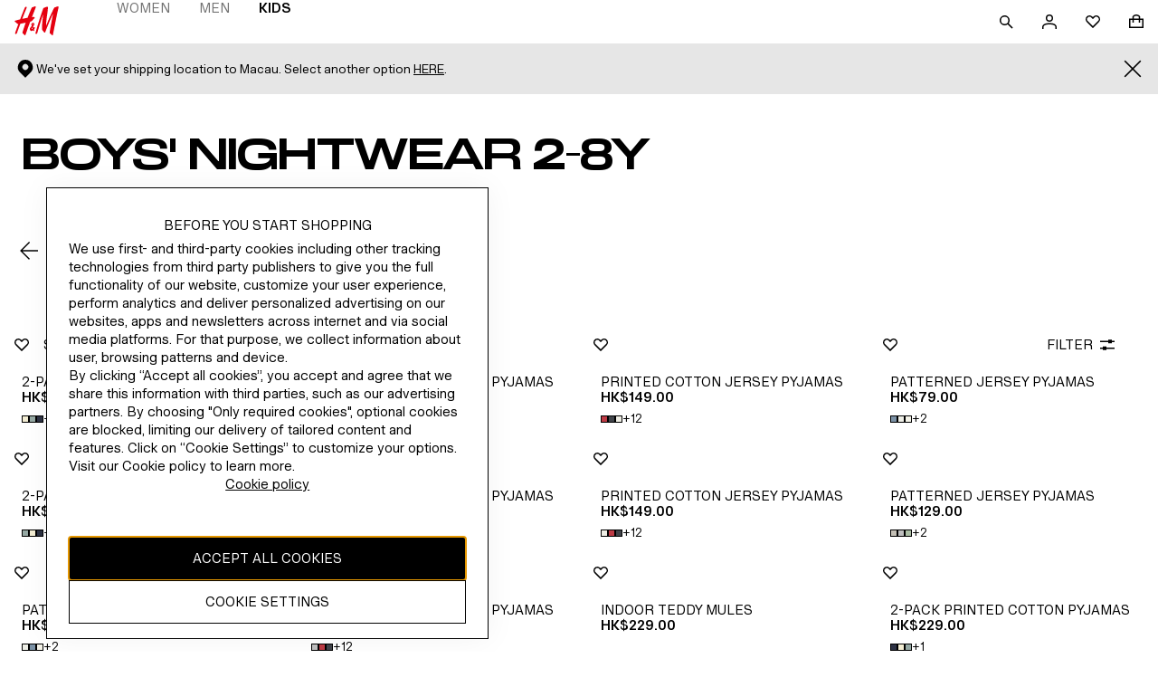

--- FILE ---
content_type: text/css; charset=UTF-8
request_url: https://www2.hm.com/northstar-product-listing/_next/static/css/199f3ffbe6f25f74.css
body_size: 264
content:
.VpXG{transform:translateY(72px)}@media screen and (min-width:768px){.VpXG{transform:none}}.de3c0d{column-gap:var(--spacing-s-px);display:flex;padding:var(--spacing-s-px);align-items:flex-start;background-color:var(--fds-color-fill-info)}.eec90a{height:0;opacity:0;display:none}.dc0712.dc0712.dc0712{-webkit-margin-start:auto;margin-inline-start:auto;min-height:auto;min-width:auto}.ebf866{display:inline}.b42707.b42707.b42707.b42707{text-decoration:underline;cursor:pointer;display:inline;padding:0;min-height:auto;min-width:auto;font-size:13px}.e5e20a{flex:none}@media screen and (min-width:420px){.de3c0d{align-items:center}}.a1d332{display:flex;justify-content:center;align-items:center;margin-bottom:var(--spacing-xl-px)}.f3049b{-webkit-margin-end:var(--spacing-xxs-px);margin-inline-end:var(--spacing-xxs-px)}.a5c3f1{margin:0;padding:0}

--- FILE ---
content_type: text/css; charset=UTF-8
request_url: https://www2.hm.com/northstar-product-listing/_next/static/css/a75555fa6ffe7c4b.css
body_size: 1932
content:
.df1c3b{font-size:var(--fds-text-nav-l-default-size-font-size-rem);line-height:var(--fds-text-nav-l-default-size-line-height-number);-webkit-text-decoration:var(--fds-text-nav-l-text-decoration);text-decoration:var(--fds-text-nav-l-text-decoration);font-variation-settings:var(--fds-text-nav-l-font-variation-settings);font-family:var(--fds-text-nav-l-font-family);font-weight:var(--fds-text-nav-l-font-weight);text-transform:var(--fds-text-nav-l-text-transform)}html[lang=bg-BG] .df1c3b{font-size:var(--fds-text-nav-l-locale-bg-bg-default-size-font-size-rem);line-height:var(--fds-text-nav-l-locale-bg-bg-default-size-line-height-number);-webkit-text-decoration:var(--fds-text-nav-l-locale-bg-bg-text-decoration);text-decoration:var(--fds-text-nav-l-locale-bg-bg-text-decoration);font-family:var(--fds-text-nav-l-locale-bg-bg-font-family);font-weight:var(--fds-text-nav-l-locale-bg-bg-font-weight);text-transform:var(--fds-text-nav-l-locale-bg-bg-text-transform)}html[lang=el-GR] .df1c3b{font-size:var(--fds-text-nav-l-locale-el-gr-default-size-font-size-rem);line-height:var(--fds-text-nav-l-locale-el-gr-default-size-line-height-number);-webkit-text-decoration:var(--fds-text-nav-l-locale-el-gr-text-decoration);text-decoration:var(--fds-text-nav-l-locale-el-gr-text-decoration);font-family:var(--fds-text-nav-l-locale-el-gr-font-family);font-weight:var(--fds-text-nav-l-locale-el-gr-font-weight);text-transform:var(--fds-text-nav-l-locale-el-gr-text-transform)}html[lang=cs-CZ] .df1c3b{font-size:var(--fds-text-nav-l-locale-cs-cz-default-size-font-size-rem);line-height:var(--fds-text-nav-l-locale-cs-cz-default-size-line-height-number);-webkit-text-decoration:var(--fds-text-nav-l-locale-cs-cz-text-decoration);text-decoration:var(--fds-text-nav-l-locale-cs-cz-text-decoration);font-variation-settings:var(--fds-text-nav-l-locale-cs-cz-font-variation-settings);font-family:var(--fds-text-nav-l-locale-cs-cz-font-family);font-weight:var(--fds-text-nav-l-locale-cs-cz-font-weight);text-transform:var(--fds-text-nav-l-locale-cs-cz-text-transform)}html[lang=da-DK] .df1c3b{font-size:var(--fds-text-nav-l-locale-da-dk-default-size-font-size-rem);line-height:var(--fds-text-nav-l-locale-da-dk-default-size-line-height-number);-webkit-text-decoration:var(--fds-text-nav-l-locale-da-dk-text-decoration);text-decoration:var(--fds-text-nav-l-locale-da-dk-text-decoration);font-variation-settings:var(--fds-text-nav-l-locale-da-dk-font-variation-settings);font-family:var(--fds-text-nav-l-locale-da-dk-font-family);font-weight:var(--fds-text-nav-l-locale-da-dk-font-weight);text-transform:var(--fds-text-nav-l-locale-da-dk-text-transform)}html[lang=de-AT] .df1c3b{font-size:var(--fds-text-nav-l-locale-de-at-default-size-font-size-rem);line-height:var(--fds-text-nav-l-locale-de-at-default-size-line-height-number);-webkit-text-decoration:var(--fds-text-nav-l-locale-de-at-text-decoration);text-decoration:var(--fds-text-nav-l-locale-de-at-text-decoration);font-variation-settings:var(--fds-text-nav-l-locale-de-at-font-variation-settings);font-family:var(--fds-text-nav-l-locale-de-at-font-family);font-weight:var(--fds-text-nav-l-locale-de-at-font-weight);text-transform:var(--fds-text-nav-l-locale-de-at-text-transform)}html[lang=de-CH] .df1c3b{font-size:var(--fds-text-nav-l-locale-de-ch-default-size-font-size-rem);line-height:var(--fds-text-nav-l-locale-de-ch-default-size-line-height-number);-webkit-text-decoration:var(--fds-text-nav-l-locale-de-ch-text-decoration);text-decoration:var(--fds-text-nav-l-locale-de-ch-text-decoration);font-variation-settings:var(--fds-text-nav-l-locale-de-ch-font-variation-settings);font-family:var(--fds-text-nav-l-locale-de-ch-font-family);font-weight:var(--fds-text-nav-l-locale-de-ch-font-weight);text-transform:var(--fds-text-nav-l-locale-de-ch-text-transform)}html[lang=de-DE] .df1c3b{font-size:var(--fds-text-nav-l-locale-de-de-default-size-font-size-rem);line-height:var(--fds-text-nav-l-locale-de-de-default-size-line-height-number);-webkit-text-decoration:var(--fds-text-nav-l-locale-de-de-text-decoration);text-decoration:var(--fds-text-nav-l-locale-de-de-text-decoration);font-variation-settings:var(--fds-text-nav-l-locale-de-de-font-variation-settings);font-family:var(--fds-text-nav-l-locale-de-de-font-family);font-weight:var(--fds-text-nav-l-locale-de-de-font-weight);text-transform:var(--fds-text-nav-l-locale-de-de-text-transform)}html[lang=es-MX] .df1c3b{font-size:var(--fds-text-nav-l-locale-es-mx-default-size-font-size-rem);line-height:var(--fds-text-nav-l-locale-es-mx-default-size-line-height-number);-webkit-text-decoration:var(--fds-text-nav-l-locale-es-mx-text-decoration);text-decoration:var(--fds-text-nav-l-locale-es-mx-text-decoration);font-variation-settings:var(--fds-text-nav-l-locale-es-mx-font-variation-settings);font-family:var(--fds-text-nav-l-locale-es-mx-font-family);font-weight:var(--fds-text-nav-l-locale-es-mx-font-weight);text-transform:var(--fds-text-nav-l-locale-es-mx-text-transform)}html[lang=fi-FI] .df1c3b{font-size:var(--fds-text-nav-l-locale-fi-fi-default-size-font-size-rem);line-height:var(--fds-text-nav-l-locale-fi-fi-default-size-line-height-number);-webkit-text-decoration:var(--fds-text-nav-l-locale-fi-fi-text-decoration);text-decoration:var(--fds-text-nav-l-locale-fi-fi-text-decoration);font-variation-settings:var(--fds-text-nav-l-locale-fi-fi-font-variation-settings);font-family:var(--fds-text-nav-l-locale-fi-fi-font-family);font-weight:var(--fds-text-nav-l-locale-fi-fi-font-weight);text-transform:var(--fds-text-nav-l-locale-fi-fi-text-transform)}html[lang=fr-CA] .df1c3b{font-size:var(--fds-text-nav-l-locale-fr-ca-default-size-font-size-rem);line-height:var(--fds-text-nav-l-locale-fr-ca-default-size-line-height-number);-webkit-text-decoration:var(--fds-text-nav-l-locale-fr-ca-text-decoration);text-decoration:var(--fds-text-nav-l-locale-fr-ca-text-decoration);font-variation-settings:var(--fds-text-nav-l-locale-fr-ca-font-variation-settings);font-family:var(--fds-text-nav-l-locale-fr-ca-font-family);font-weight:var(--fds-text-nav-l-locale-fr-ca-font-weight);text-transform:var(--fds-text-nav-l-locale-fr-ca-text-transform)}html[lang=fr-FR] .df1c3b{font-size:var(--fds-text-nav-l-locale-fr-fr-default-size-font-size-rem);line-height:var(--fds-text-nav-l-locale-fr-fr-default-size-line-height-number);-webkit-text-decoration:var(--fds-text-nav-l-locale-fr-fr-text-decoration);text-decoration:var(--fds-text-nav-l-locale-fr-fr-text-decoration);font-variation-settings:var(--fds-text-nav-l-locale-fr-fr-font-variation-settings);font-family:var(--fds-text-nav-l-locale-fr-fr-font-family);font-weight:var(--fds-text-nav-l-locale-fr-fr-font-weight);text-transform:var(--fds-text-nav-l-locale-fr-fr-text-transform)}html[lang=he-IL] .df1c3b{font-size:var(--fds-text-nav-l-locale-he-il-default-size-font-size-rem);line-height:var(--fds-text-nav-l-locale-he-il-default-size-line-height-number);-webkit-text-decoration:var(--fds-text-nav-l-locale-he-il-text-decoration);text-decoration:var(--fds-text-nav-l-locale-he-il-text-decoration);font-family:var(--fds-text-nav-l-locale-he-il-font-family);font-weight:var(--fds-text-nav-l-locale-he-il-font-weight);text-transform:var(--fds-text-nav-l-locale-he-il-text-transform)}html[lang=hu-HU] .df1c3b{font-size:var(--fds-text-nav-l-locale-hu-hu-default-size-font-size-rem);line-height:var(--fds-text-nav-l-locale-hu-hu-default-size-line-height-number);-webkit-text-decoration:var(--fds-text-nav-l-locale-hu-hu-text-decoration);text-decoration:var(--fds-text-nav-l-locale-hu-hu-text-decoration);font-variation-settings:var(--fds-text-nav-l-locale-hu-hu-font-variation-settings);font-family:var(--fds-text-nav-l-locale-hu-hu-font-family);font-weight:var(--fds-text-nav-l-locale-hu-hu-font-weight);text-transform:var(--fds-text-nav-l-locale-hu-hu-text-transform)}html[lang=it-CH] .df1c3b{font-size:var(--fds-text-nav-l-locale-it-ch-default-size-font-size-rem);line-height:var(--fds-text-nav-l-locale-it-ch-default-size-line-height-number);-webkit-text-decoration:var(--fds-text-nav-l-locale-it-ch-text-decoration);text-decoration:var(--fds-text-nav-l-locale-it-ch-text-decoration);font-variation-settings:var(--fds-text-nav-l-locale-it-ch-font-variation-settings);font-family:var(--fds-text-nav-l-locale-it-ch-font-family);font-weight:var(--fds-text-nav-l-locale-it-ch-font-weight);text-transform:var(--fds-text-nav-l-locale-it-ch-text-transform)}html[lang=it-IT] .df1c3b{font-size:var(--fds-text-nav-l-locale-it-it-default-size-font-size-rem);line-height:var(--fds-text-nav-l-locale-it-it-default-size-line-height-number);-webkit-text-decoration:var(--fds-text-nav-l-locale-it-it-text-decoration);text-decoration:var(--fds-text-nav-l-locale-it-it-text-decoration);font-variation-settings:var(--fds-text-nav-l-locale-it-it-font-variation-settings);font-family:var(--fds-text-nav-l-locale-it-it-font-family);font-weight:var(--fds-text-nav-l-locale-it-it-font-weight);text-transform:var(--fds-text-nav-l-locale-it-it-text-transform)}html[lang=ko-KR] .df1c3b{font-size:var(--fds-text-nav-l-locale-ko-kr-default-size-font-size-rem);line-height:var(--fds-text-nav-l-locale-ko-kr-default-size-line-height-number);-webkit-text-decoration:var(--fds-text-nav-l-locale-ko-kr-text-decoration);text-decoration:var(--fds-text-nav-l-locale-ko-kr-text-decoration);font-family:var(--fds-text-nav-l-locale-ko-kr-font-family);font-weight:var(--fds-text-nav-l-locale-ko-kr-font-weight);text-transform:var(--fds-text-nav-l-locale-ko-kr-text-transform)}html[lang=nl-BE] .df1c3b{font-size:var(--fds-text-nav-l-locale-nl-be-default-size-font-size-rem);line-height:var(--fds-text-nav-l-locale-nl-be-default-size-line-height-number);-webkit-text-decoration:var(--fds-text-nav-l-locale-nl-be-text-decoration);text-decoration:var(--fds-text-nav-l-locale-nl-be-text-decoration);font-variation-settings:var(--fds-text-nav-l-locale-nl-be-font-variation-settings);font-family:var(--fds-text-nav-l-locale-nl-be-font-family);font-weight:var(--fds-text-nav-l-locale-nl-be-font-weight);text-transform:var(--fds-text-nav-l-locale-nl-be-text-transform)}html[lang=nl-NL] .df1c3b{font-size:var(--fds-text-nav-l-locale-nl-nl-default-size-font-size-rem);line-height:var(--fds-text-nav-l-locale-nl-nl-default-size-line-height-number);-webkit-text-decoration:var(--fds-text-nav-l-locale-nl-nl-text-decoration);text-decoration:var(--fds-text-nav-l-locale-nl-nl-text-decoration);font-variation-settings:var(--fds-text-nav-l-locale-nl-nl-font-variation-settings);font-family:var(--fds-text-nav-l-locale-nl-nl-font-family);font-weight:var(--fds-text-nav-l-locale-nl-nl-font-weight);text-transform:var(--fds-text-nav-l-locale-nl-nl-text-transform)}html[lang=no-NO] .df1c3b{font-size:var(--fds-text-nav-l-locale-no-no-default-size-font-size-rem);line-height:var(--fds-text-nav-l-locale-no-no-default-size-line-height-number);-webkit-text-decoration:var(--fds-text-nav-l-locale-no-no-text-decoration);text-decoration:var(--fds-text-nav-l-locale-no-no-text-decoration);font-variation-settings:var(--fds-text-nav-l-locale-no-no-font-variation-settings);font-family:var(--fds-text-nav-l-locale-no-no-font-family);font-weight:var(--fds-text-nav-l-locale-no-no-font-weight);text-transform:var(--fds-text-nav-l-locale-no-no-text-transform)}html[lang=sk-SK] .df1c3b{font-size:var(--fds-text-nav-l-locale-sk-sk-default-size-font-size-rem);line-height:var(--fds-text-nav-l-locale-sk-sk-default-size-line-height-number);-webkit-text-decoration:var(--fds-text-nav-l-locale-sk-sk-text-decoration);text-decoration:var(--fds-text-nav-l-locale-sk-sk-text-decoration);font-variation-settings:var(--fds-text-nav-l-locale-sk-sk-font-variation-settings);font-family:var(--fds-text-nav-l-locale-sk-sk-font-family);font-weight:var(--fds-text-nav-l-locale-sk-sk-font-weight);text-transform:var(--fds-text-nav-l-locale-sk-sk-text-transform)}html[lang=sv-FI] .df1c3b{font-size:var(--fds-text-nav-l-locale-sv-fi-default-size-font-size-rem);line-height:var(--fds-text-nav-l-locale-sv-fi-default-size-line-height-number);-webkit-text-decoration:var(--fds-text-nav-l-locale-sv-fi-text-decoration);text-decoration:var(--fds-text-nav-l-locale-sv-fi-text-decoration);font-variation-settings:var(--fds-text-nav-l-locale-sv-fi-font-variation-settings);font-family:var(--fds-text-nav-l-locale-sv-fi-font-family);font-weight:var(--fds-text-nav-l-locale-sv-fi-font-weight);text-transform:var(--fds-text-nav-l-locale-sv-fi-text-transform)}html[lang=sv-SE] .df1c3b{font-size:var(--fds-text-nav-l-locale-sv-se-default-size-font-size-rem);line-height:var(--fds-text-nav-l-locale-sv-se-default-size-line-height-number);-webkit-text-decoration:var(--fds-text-nav-l-locale-sv-se-text-decoration);text-decoration:var(--fds-text-nav-l-locale-sv-se-text-decoration);font-variation-settings:var(--fds-text-nav-l-locale-sv-se-font-variation-settings);font-family:var(--fds-text-nav-l-locale-sv-se-font-family);font-weight:var(--fds-text-nav-l-locale-sv-se-font-weight);text-transform:var(--fds-text-nav-l-locale-sv-se-text-transform)}html[lang=zh-HK] .df1c3b{font-size:var(--fds-text-nav-l-locale-zh-hk-default-size-font-size-rem);line-height:var(--fds-text-nav-l-locale-zh-hk-default-size-line-height-number);-webkit-text-decoration:var(--fds-text-nav-l-locale-zh-hk-text-decoration);text-decoration:var(--fds-text-nav-l-locale-zh-hk-text-decoration);font-family:var(--fds-text-nav-l-locale-zh-hk-font-family);font-weight:var(--fds-text-nav-l-locale-zh-hk-font-weight);text-transform:var(--fds-text-nav-l-locale-zh-hk-text-transform)}html[lang=zh-TW] .df1c3b{font-size:var(--fds-text-nav-l-locale-zh-tw-default-size-font-size-rem);line-height:var(--fds-text-nav-l-locale-zh-tw-default-size-line-height-number);-webkit-text-decoration:var(--fds-text-nav-l-locale-zh-tw-text-decoration);text-decoration:var(--fds-text-nav-l-locale-zh-tw-text-decoration);font-family:var(--fds-text-nav-l-locale-zh-tw-font-family);font-weight:var(--fds-text-nav-l-locale-zh-tw-font-weight);text-transform:var(--fds-text-nav-l-locale-zh-tw-text-transform)}html[lang=fr-BE] .df1c3b{font-size:var(--fds-text-nav-l-locale-fr-be-default-size-font-size-rem);line-height:var(--fds-text-nav-l-locale-fr-be-default-size-line-height-number);-webkit-text-decoration:var(--fds-text-nav-l-locale-fr-be-text-decoration);text-decoration:var(--fds-text-nav-l-locale-fr-be-text-decoration);font-variation-settings:var(--fds-text-nav-l-locale-fr-be-font-variation-settings);font-family:var(--fds-text-nav-l-locale-fr-be-font-family);font-weight:var(--fds-text-nav-l-locale-fr-be-font-weight);text-transform:var(--fds-text-nav-l-locale-fr-be-text-transform)}html[lang=pl-PL] .df1c3b{font-size:var(--fds-text-nav-l-locale-pl-pl-default-size-font-size-rem);line-height:var(--fds-text-nav-l-locale-pl-pl-default-size-line-height-number);-webkit-text-decoration:var(--fds-text-nav-l-locale-pl-pl-text-decoration);text-decoration:var(--fds-text-nav-l-locale-pl-pl-text-decoration);font-variation-settings:var(--fds-text-nav-l-locale-pl-pl-font-variation-settings);font-family:var(--fds-text-nav-l-locale-pl-pl-font-family);font-weight:var(--fds-text-nav-l-locale-pl-pl-font-weight);text-transform:var(--fds-text-nav-l-locale-pl-pl-text-transform)}html[lang=pt-PT] .df1c3b{font-size:var(--fds-text-nav-l-locale-pt-pt-default-size-font-size-rem);line-height:var(--fds-text-nav-l-locale-pt-pt-default-size-line-height-number);-webkit-text-decoration:var(--fds-text-nav-l-locale-pt-pt-text-decoration);text-decoration:var(--fds-text-nav-l-locale-pt-pt-text-decoration);font-variation-settings:var(--fds-text-nav-l-locale-pt-pt-font-variation-settings);font-family:var(--fds-text-nav-l-locale-pt-pt-font-family);font-weight:var(--fds-text-nav-l-locale-pt-pt-font-weight);text-transform:var(--fds-text-nav-l-locale-pt-pt-text-transform)}html[lang=ro-RO] .df1c3b{font-size:var(--fds-text-nav-l-locale-ro-ro-default-size-font-size-rem);line-height:var(--fds-text-nav-l-locale-ro-ro-default-size-line-height-number);-webkit-text-decoration:var(--fds-text-nav-l-locale-ro-ro-text-decoration);text-decoration:var(--fds-text-nav-l-locale-ro-ro-text-decoration);font-variation-settings:var(--fds-text-nav-l-locale-ro-ro-font-variation-settings);font-family:var(--fds-text-nav-l-locale-ro-ro-font-family);font-weight:var(--fds-text-nav-l-locale-ro-ro-font-weight);text-transform:var(--fds-text-nav-l-locale-ro-ro-text-transform)}html[lang=sr-RS] .df1c3b{font-size:var(--fds-text-nav-l-locale-sr-rs-default-size-font-size-rem);line-height:var(--fds-text-nav-l-locale-sr-rs-default-size-line-height-number);-webkit-text-decoration:var(--fds-text-nav-l-locale-sr-rs-text-decoration);text-decoration:var(--fds-text-nav-l-locale-sr-rs-text-decoration);font-variation-settings:var(--fds-text-nav-l-locale-sr-rs-font-variation-settings);font-family:var(--fds-text-nav-l-locale-sr-rs-font-family);font-weight:var(--fds-text-nav-l-locale-sr-rs-font-weight);text-transform:var(--fds-text-nav-l-locale-sr-rs-text-transform)}html[lang=es-ES] .df1c3b{font-size:var(--fds-text-nav-l-locale-es-es-default-size-font-size-rem);line-height:var(--fds-text-nav-l-locale-es-es-default-size-line-height-number);-webkit-text-decoration:var(--fds-text-nav-l-locale-es-es-text-decoration);text-decoration:var(--fds-text-nav-l-locale-es-es-text-decoration);font-variation-settings:var(--fds-text-nav-l-locale-es-es-font-variation-settings);font-family:var(--fds-text-nav-l-locale-es-es-font-family);font-weight:var(--fds-text-nav-l-locale-es-es-font-weight);text-transform:var(--fds-text-nav-l-locale-es-es-text-transform)}html[lang=fr-CH] .df1c3b{font-size:var(--fds-text-nav-l-locale-fr-ch-default-size-font-size-rem);line-height:var(--fds-text-nav-l-locale-fr-ch-default-size-line-height-number);-webkit-text-decoration:var(--fds-text-nav-l-locale-fr-ch-text-decoration);text-decoration:var(--fds-text-nav-l-locale-fr-ch-text-decoration);font-variation-settings:var(--fds-text-nav-l-locale-fr-ch-font-variation-settings);font-family:var(--fds-text-nav-l-locale-fr-ch-font-family);font-weight:var(--fds-text-nav-l-locale-fr-ch-font-weight);text-transform:var(--fds-text-nav-l-locale-fr-ch-text-transform)}html[lang=tr-TR] .df1c3b{font-size:var(--fds-text-nav-l-locale-tr-tr-default-size-font-size-rem);line-height:var(--fds-text-nav-l-locale-tr-tr-default-size-line-height-number);-webkit-text-decoration:var(--fds-text-nav-l-locale-tr-tr-text-decoration);text-decoration:var(--fds-text-nav-l-locale-tr-tr-text-decoration);font-variation-settings:var(--fds-text-nav-l-locale-tr-tr-font-variation-settings);font-family:var(--fds-text-nav-l-locale-tr-tr-font-family);font-weight:var(--fds-text-nav-l-locale-tr-tr-font-weight);text-transform:var(--fds-text-nav-l-locale-tr-tr-text-transform)}html[lang=uk-UA] .df1c3b{font-size:var(--fds-text-nav-l-locale-uk-ua-default-size-font-size-rem);line-height:var(--fds-text-nav-l-locale-uk-ua-default-size-line-height-number);-webkit-text-decoration:var(--fds-text-nav-l-locale-uk-ua-text-decoration);text-decoration:var(--fds-text-nav-l-locale-uk-ua-text-decoration);font-family:var(--fds-text-nav-l-locale-uk-ua-font-family);font-weight:var(--fds-text-nav-l-locale-uk-ua-font-weight);text-transform:var(--fds-text-nav-l-locale-uk-ua-text-transform)}html[lang=vi-VN] .df1c3b{font-size:var(--fds-text-nav-l-locale-vi-vn-default-size-font-size-rem);line-height:var(--fds-text-nav-l-locale-vi-vn-default-size-line-height-number);-webkit-text-decoration:var(--fds-text-nav-l-locale-vi-vn-text-decoration);text-decoration:var(--fds-text-nav-l-locale-vi-vn-text-decoration);font-family:var(--fds-text-nav-l-locale-vi-vn-font-family);font-weight:var(--fds-text-nav-l-locale-vi-vn-font-weight);text-transform:var(--fds-text-nav-l-locale-vi-vn-text-transform)}html[lang=zh-MO] .df1c3b{font-size:var(--fds-text-nav-l-locale-zh-mo-default-size-font-size-rem);line-height:var(--fds-text-nav-l-locale-zh-mo-default-size-line-height-number);-webkit-text-decoration:var(--fds-text-nav-l-locale-zh-mo-text-decoration);text-decoration:var(--fds-text-nav-l-locale-zh-mo-text-decoration);font-family:var(--fds-text-nav-l-locale-zh-mo-font-family);font-weight:var(--fds-text-nav-l-locale-zh-mo-font-weight);text-transform:var(--fds-text-nav-l-locale-zh-mo-text-transform)}html[lang=ja-JP] .df1c3b{font-size:var(--fds-text-nav-l-locale-ja-jp-default-size-font-size-rem);line-height:var(--fds-text-nav-l-locale-ja-jp-default-size-line-height-number);-webkit-text-decoration:var(--fds-text-nav-l-locale-ja-jp-text-decoration);text-decoration:var(--fds-text-nav-l-locale-ja-jp-text-decoration);font-family:var(--fds-text-nav-l-locale-ja-jp-font-family);font-weight:var(--fds-text-nav-l-locale-ja-jp-font-weight);text-transform:var(--fds-text-nav-l-locale-ja-jp-text-transform)}.df1c3b{color:inherit;background:none;border:none;padding:0}.df1c3b:hover{text-decoration:none;color:var(--fds-color-text-subtle)}@media screen and (min-width:1024px){.df1c3b{font-size:var(--fds-text-nav-l-size-desktop-font-size-rem);line-height:var(--fds-text-nav-l-size-desktop-line-height-number)}html[lang=bg-BG] .df1c3b{font-size:var(--fds-text-nav-l-locale-bg-bg-size-desktop-font-size-rem);line-height:var(--fds-text-nav-l-locale-bg-bg-size-desktop-line-height-number)}html[lang=el-GR] .df1c3b{font-size:var(--fds-text-nav-l-locale-el-gr-size-desktop-font-size-rem);line-height:var(--fds-text-nav-l-locale-el-gr-size-desktop-line-height-number)}html[lang=cs-CZ] .df1c3b{font-size:var(--fds-text-nav-l-locale-cs-cz-size-desktop-font-size-rem);line-height:var(--fds-text-nav-l-locale-cs-cz-size-desktop-line-height-number)}html[lang=da-DK] .df1c3b{font-size:var(--fds-text-nav-l-locale-da-dk-size-desktop-font-size-rem);line-height:var(--fds-text-nav-l-locale-da-dk-size-desktop-line-height-number)}html[lang=de-AT] .df1c3b{font-size:var(--fds-text-nav-l-locale-de-at-size-desktop-font-size-rem);line-height:var(--fds-text-nav-l-locale-de-at-size-desktop-line-height-number)}html[lang=de-CH] .df1c3b{font-size:var(--fds-text-nav-l-locale-de-ch-size-desktop-font-size-rem);line-height:var(--fds-text-nav-l-locale-de-ch-size-desktop-line-height-number)}html[lang=de-DE] .df1c3b{font-size:var(--fds-text-nav-l-locale-de-de-size-desktop-font-size-rem);line-height:var(--fds-text-nav-l-locale-de-de-size-desktop-line-height-number)}html[lang=es-MX] .df1c3b{font-size:var(--fds-text-nav-l-locale-es-mx-size-desktop-font-size-rem);line-height:var(--fds-text-nav-l-locale-es-mx-size-desktop-line-height-number)}html[lang=fi-FI] .df1c3b{font-size:var(--fds-text-nav-l-locale-fi-fi-size-desktop-font-size-rem);line-height:var(--fds-text-nav-l-locale-fi-fi-size-desktop-line-height-number)}html[lang=fr-CA] .df1c3b{font-size:var(--fds-text-nav-l-locale-fr-ca-size-desktop-font-size-rem);line-height:var(--fds-text-nav-l-locale-fr-ca-size-desktop-line-height-number)}html[lang=fr-FR] .df1c3b{font-size:var(--fds-text-nav-l-locale-fr-fr-size-desktop-font-size-rem);line-height:var(--fds-text-nav-l-locale-fr-fr-size-desktop-line-height-number)}html[lang=he-IL] .df1c3b{font-size:var(--fds-text-nav-l-locale-he-il-size-desktop-font-size-rem);line-height:var(--fds-text-nav-l-locale-he-il-size-desktop-line-height-number)}html[lang=hu-HU] .df1c3b{font-size:var(--fds-text-nav-l-locale-hu-hu-size-desktop-font-size-rem);line-height:var(--fds-text-nav-l-locale-hu-hu-size-desktop-line-height-number)}html[lang=it-CH] .df1c3b{font-size:var(--fds-text-nav-l-locale-it-ch-size-desktop-font-size-rem);line-height:var(--fds-text-nav-l-locale-it-ch-size-desktop-line-height-number)}html[lang=it-IT] .df1c3b{font-size:var(--fds-text-nav-l-locale-it-it-size-desktop-font-size-rem);line-height:var(--fds-text-nav-l-locale-it-it-size-desktop-line-height-number)}html[lang=ko-KR] .df1c3b{font-size:var(--fds-text-nav-l-locale-ko-kr-size-desktop-font-size-rem);line-height:var(--fds-text-nav-l-locale-ko-kr-size-desktop-line-height-number)}html[lang=nl-BE] .df1c3b{font-size:var(--fds-text-nav-l-locale-nl-be-size-desktop-font-size-rem);line-height:var(--fds-text-nav-l-locale-nl-be-size-desktop-line-height-number)}html[lang=nl-NL] .df1c3b{font-size:var(--fds-text-nav-l-locale-nl-nl-size-desktop-font-size-rem);line-height:var(--fds-text-nav-l-locale-nl-nl-size-desktop-line-height-number)}html[lang=no-NO] .df1c3b{font-size:var(--fds-text-nav-l-locale-no-no-size-desktop-font-size-rem);line-height:var(--fds-text-nav-l-locale-no-no-size-desktop-line-height-number)}html[lang=sk-SK] .df1c3b{font-size:var(--fds-text-nav-l-locale-sk-sk-size-desktop-font-size-rem);line-height:var(--fds-text-nav-l-locale-sk-sk-size-desktop-line-height-number)}html[lang=sv-FI] .df1c3b{font-size:var(--fds-text-nav-l-locale-sv-fi-size-desktop-font-size-rem);line-height:var(--fds-text-nav-l-locale-sv-fi-size-desktop-line-height-number)}html[lang=sv-SE] .df1c3b{font-size:var(--fds-text-nav-l-locale-sv-se-size-desktop-font-size-rem);line-height:var(--fds-text-nav-l-locale-sv-se-size-desktop-line-height-number)}html[lang=zh-HK] .df1c3b{font-size:var(--fds-text-nav-l-locale-zh-hk-size-desktop-font-size-rem);line-height:var(--fds-text-nav-l-locale-zh-hk-size-desktop-line-height-number)}html[lang=zh-TW] .df1c3b{font-size:var(--fds-text-nav-l-locale-zh-tw-size-desktop-font-size-rem);line-height:var(--fds-text-nav-l-locale-zh-tw-size-desktop-line-height-number)}html[lang=fr-BE] .df1c3b{font-size:var(--fds-text-nav-l-locale-fr-be-size-desktop-font-size-rem);line-height:var(--fds-text-nav-l-locale-fr-be-size-desktop-line-height-number)}html[lang=pl-PL] .df1c3b{font-size:var(--fds-text-nav-l-locale-pl-pl-size-desktop-font-size-rem);line-height:var(--fds-text-nav-l-locale-pl-pl-size-desktop-line-height-number)}html[lang=pt-PT] .df1c3b{font-size:var(--fds-text-nav-l-locale-pt-pt-size-desktop-font-size-rem);line-height:var(--fds-text-nav-l-locale-pt-pt-size-desktop-line-height-number)}html[lang=ro-RO] .df1c3b{font-size:var(--fds-text-nav-l-locale-ro-ro-size-desktop-font-size-rem);line-height:var(--fds-text-nav-l-locale-ro-ro-size-desktop-line-height-number)}html[lang=sr-RS] .df1c3b{font-size:var(--fds-text-nav-l-locale-sr-rs-size-desktop-font-size-rem);line-height:var(--fds-text-nav-l-locale-sr-rs-size-desktop-line-height-number)}html[lang=es-ES] .df1c3b{font-size:var(--fds-text-nav-l-locale-es-es-size-desktop-font-size-rem);line-height:var(--fds-text-nav-l-locale-es-es-size-desktop-line-height-number)}html[lang=fr-CH] .df1c3b{font-size:var(--fds-text-nav-l-locale-fr-ch-size-desktop-font-size-rem);line-height:var(--fds-text-nav-l-locale-fr-ch-size-desktop-line-height-number)}html[lang=tr-TR] .df1c3b{font-size:var(--fds-text-nav-l-locale-tr-tr-size-desktop-font-size-rem);line-height:var(--fds-text-nav-l-locale-tr-tr-size-desktop-line-height-number)}html[lang=uk-UA] .df1c3b{font-size:var(--fds-text-nav-l-locale-uk-ua-size-desktop-font-size-rem);line-height:var(--fds-text-nav-l-locale-uk-ua-size-desktop-line-height-number)}html[lang=vi-VN] .df1c3b{font-size:var(--fds-text-nav-l-locale-vi-vn-size-desktop-font-size-rem);line-height:var(--fds-text-nav-l-locale-vi-vn-size-desktop-line-height-number)}html[lang=zh-MO] .df1c3b{font-size:var(--fds-text-nav-l-locale-zh-mo-size-desktop-font-size-rem);line-height:var(--fds-text-nav-l-locale-zh-mo-size-desktop-line-height-number)}html[lang=ja-JP] .df1c3b{font-size:var(--fds-text-nav-l-locale-ja-jp-size-desktop-font-size-rem);line-height:var(--fds-text-nav-l-locale-ja-jp-size-desktop-line-height-number)}}